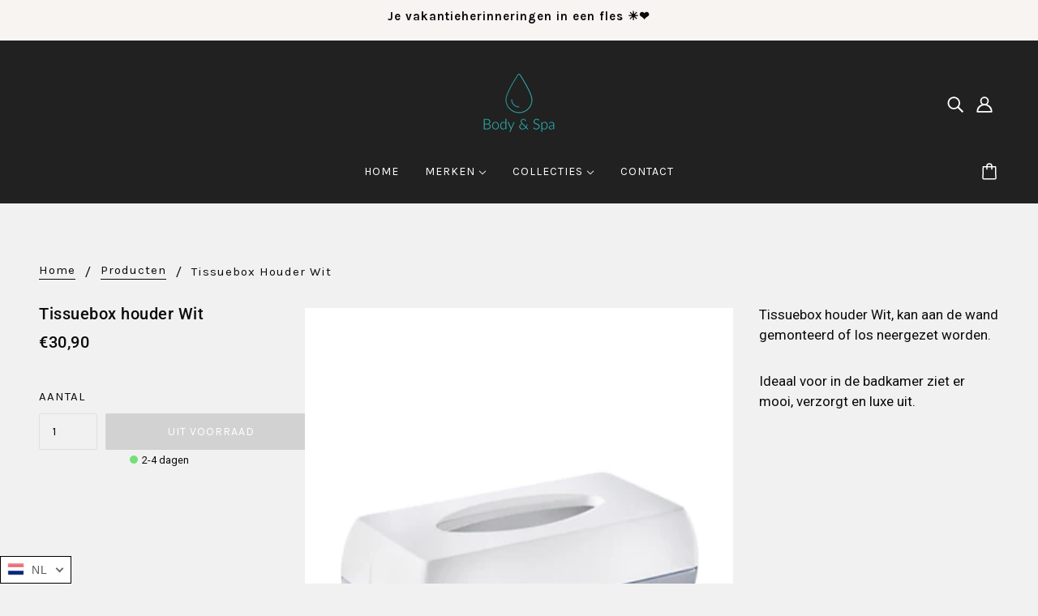

--- FILE ---
content_type: text/html; charset=UTF-8
request_url: https://app.navidiumapp.com/api/new-widget-api-test-29th-march.php?shop_url=welness-store.myshopify.com
body_size: 750
content:
{"success":true,"nvd_name":"","nvd_subtitle":"","nvd_description":"","nvd_message":"","nvd_show_cart":"","nvd_show_checkout":"","nvd_auto_insurance":"","nvd_protection_type":"","nvd_protection_type_value":"","product_exclusion":"nothingtoexclude","exclusion_action":"","widget_location":"","nvd_widget_style":"","nvd_widget_template":"","min_protection_value":"0.75","max_protection_value":"250","min_variant_id":"","min_variant_price":"","max_variant_id":"","max_variant_price":"","nvd_learn_more":"","nvd_variants":null,"threshold_value":9999999,"rounding_value":"rounding_up","nvd_preview_mode":"0","nvd_claim_widget":"","nvd_nations":"","nvd_international":"","nvd_international_fee":"","nvd_international_fee_active":"","nvd_static_rules":null,"nvd_widget_icon_alt":"","time":"2025-05-04 11:05:01","nvd_widget_icon":"https://app.navidiumapp.com/dashboard/img/navidium-shipping-icon.png"}

--- FILE ---
content_type: text/html; charset=UTF-8
request_url: https://www.stilyoapps.com/reconvert/reconvert_script_tags.php?shop=welness-store.myshopify.com&store_client_id=TGhCZEVYWHdaSEFLakpPbjhqY3lQZz09
body_size: -2
content:
{"result":"success","security_token":"$2y$10$jvVmBqeY9JRZO3t9J07Zk.D364PQBumX1m1La1kFbU1HAOf4c658i"}